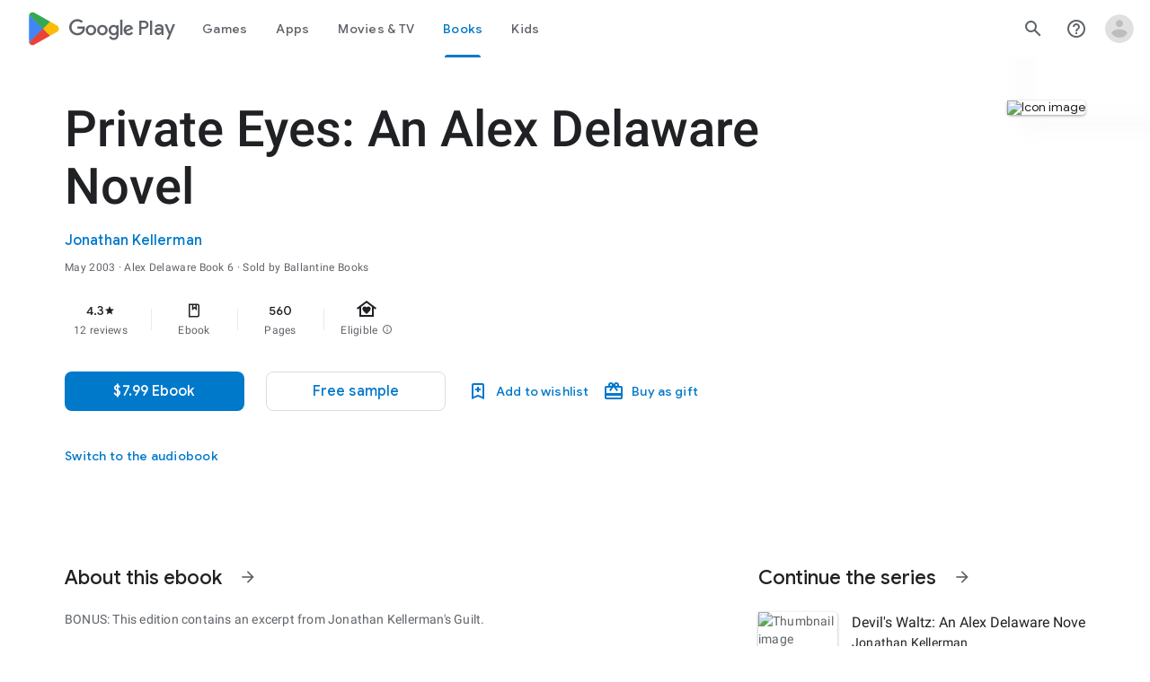

--- FILE ---
content_type: text/javascript; charset=UTF-8
request_url: https://www.gstatic.com/_/boq-play/_/js/k=boq-play.PlayStoreUi.en_US.Zc5i0jgEMnQ.2021.O/ck=boq-play.PlayStoreUi.2YpKdXt9QZg.L.B1.O/am=GxZ3AHveHwAAkmDA74n_sC0/d=1/exm=A7fCU,AYHENe,ArluEf,BBI74,BVgquf,BfdUQc,EFQ78c,EQ7zLe,GkRiKb,IJGqxf,IZT63,IcVnM,JH2zc,JNoxi,JWUKXe,KUM7Z,LCkxpb,LEikZe,LvGhrf,MI6k7c,MdUzUe,MpJwZc,NkbkFd,NwH0H,O1Gjze,O6y8ed,OTA3Ae,PHUIyb,PrPYRd,QIhFr,RMhBfe,RqjULd,RyvaUb,SWD8cc,SdcwHb,SpsfSb,UUJqVe,Uas9Hd,Ulmmrd,V3dDOb,WO9ee,Wpz5Cd,XVMNvd,Z5uLle,ZDZcre,ZU3blf,ZwDk9d,_b,_tp,aW3pY,bKbduc,byfTOb,chfSwc,cmaUsf,dfkSTe,e5qFLc,fI4Vwc,fdeHmf,gychg,hKSk3e,hc6Ubd,indMcf,j9sf1,kjKdXe,lazG7b,lsjVmc,lwddkf,m9oV,mI3LFb,mdR7q,n73qwf,nKuFpb,oEJvKc,p3hmRc,pYCIec,pjICDe,pw70Gc,q0xTif,rIMBJe,rmQtme,rpbmN,sJhETb,sOXFj,soHxf,t1sulf,tBvKNb,tKHFxf,vNKqzc,w9hDv,wW2D8b,wg1P6b,ws9Tlc,xQtZb,xUdipf,ywOR5c,z5Gxfe,zBPctc,zbML3c,zr1jrb/excm=_b,_tp,bookdetailsview/ed=1/wt=2/ujg=1/rs=AB1caFUVDgJlzJawDQBKJkreKMKz_u5psQ/ee=EVNhjf:pw70Gc;EmZ2Bf:zr1jrb;Hs0fpd:jLUKge;JsbNhc:Xd8iUd;K5nYTd:ZDZcre;LBgRLc:SdcwHb;Me32dd:MEeYgc;NJ1rfe:qTnoBf;NPKaK:SdcwHb;NSEoX:lazG7b;Pjplud:EEDORb;QGR0gd:Mlhmy;Rdd4dc:WXw8B;SNUn3:ZwDk9d;ScI3Yc:e7Hzgb;Uvc8o:VDovNc;YIZmRd:A1yn5d;a56pNe:JEfCwb;cEt90b:ws9Tlc;d0xV3b:KoEHyd;dIoSBb:SpsfSb;dowIGb:ebZ3mb;eBAeSb:zbML3c;iFQyKf:QIhFr;ikbPFc:UfnShf;lOO0Vd:OTA3Ae;nAu0tf:z5Gxfe;oGtAuc:sOXFj;pXdRYb:MdUzUe;qQEoOc:KUM7Z;qafBPd:yDVVkb;qddgKe:xQtZb;sgjhQc:bQAegc;wR5FRb:O1Gjze;wZnI8b:Oh9t6d;xqZiqf:BBI74;yEQyxe:TLjaTd;yxTchf:KUM7Z;zxnPse:GkRiKb/dti=1/m=AZNKze,Hqimld,ib5fMe,CR2XMb,BqI7Ce,mRBsmc,zuzukd,M9XSS,VicNOc,wxpxie,YwV8wf,D2RFXe,C7s1K,o6xa3b,G2gJT,Qf3l6c,Libknb
body_size: -186
content:
"use strict";this.default_PlayStoreUi=this.default_PlayStoreUi||{};(function(_){var window=this;
try{
_.u("AZNKze");
_.zt(_.KKa,class extends _.At{constructor(a){super(a.Ta)}H(){return"AZNKze"}O(){return!0}hb(){return _.N5d}});_.ft.AZNKze=_.NI;


_.v();
_.u("Hqimld");
_.zt(_.TGa,class extends _.At{constructor(a){super(a.Ta)}H(){return"Hqimld"}O(){return!0}hb(){return _.l2}});_.ft.Hqimld=_.$E;

_.v();
_.u("ib5fMe");
_.zt(_.VKa,class extends _.At{constructor(a){super(a.Ta)}H(){return"ib5fMe"}O(){return!0}hb(){return _.a7d}});_.ft.ib5fMe=_.UI;
_.v();
_.u("CR2XMb");
_.zt(_.YGa,class extends _.At{constructor(a){super(a.Ta)}H(){return"CR2XMb"}O(){return!0}hb(){return _.y2}});_.ft.CR2XMb=_.cF;
_.v();
_.u("BqI7Ce");
_.zt(_.HKa,class extends _.At{constructor(a){super(a.Ta)}H(){return"BqI7Ce"}O(){return!0}hb(){return _.M9}});_.ft.BqI7Ce=_.LI;
_.v();
_.u("mRBsmc");
_.zt(_.JKa,class extends _.At{constructor(a){super(a.Ta)}H(){return"mRBsmc"}O(){return!0}hb(){return _.N9}});_.ft.mRBsmc=_.MI;
_.v();
_.u("zuzukd");
_.zt(_.WKa,class extends _.At{constructor(a){super(a.Ta)}H(){return"zuzukd"}O(){return!0}hb(){return _.U9}});_.ft.zuzukd=_.XI;
_.v();
_.u("M9XSS");
_.zt(_.RKa,class extends _.At{constructor(a){super(a.Ta)}H(){return"M9XSS"}O(){return!0}hb(){return _.P9}});_.ft.M9XSS=_.TI;



_.v();
_.u("VicNOc");
_.zt(_.SKa,class extends _.At{constructor(a){super(a.Ta)}H(){return"VicNOc"}O(){return!0}hb(){return _.S5d}});_.ft.VicNOc=_.a7a;



_.v();
_.u("wxpxie");
_.zt(_.eHa,class extends _.At{constructor(a){super(a.Ta)}H(){return"wxpxie"}O(){return!0}hb(){return _.b3}});_.ft.wxpxie=_.wF;
_.v();
_.u("YwV8wf");
_.zt(_.YKa,class extends _.At{constructor(a){super(a.Ta)}H(){return"YwV8wf"}O(){return!0}hb(){return _.T9}});_.ft.YwV8wf=_.ZI;
_.v();
_.u("D2RFXe");
_.zt(_.ZKa,class extends _.At{constructor(a){super(a.Ta)}H(){return"D2RFXe"}O(){return!0}hb(){return _.V9}});_.ft.D2RFXe=_.$I;
_.v();
_.u("C7s1K");
_.zt(_.nHa,class extends _.At{constructor(a){super(a.Ta)}H(){return"C7s1K"}O(){return!0}hb(){return _.f3}});_.ft.C7s1K=_.MF;
_.v();
_.u("o6xa3b");
_.zt(_.tHa,class extends _.At{constructor(a){super(a.Ta)}H(){return"o6xa3b"}O(){return!0}hb(){return _.k_c}});_.ft.o6xa3b=_.DZa;
_.v();
_.u("G2gJT");
_.zt(_.bFa,class extends _.At{constructor(a){super(a.Ta)}H(){return"G2gJT"}O(){return!0}hb(){return _.r6}});_.ft.G2gJT=_.wD;
_.v();
_.u("Qf3l6c");
_.zt(_.DHa,class extends _.At{constructor(a){super(a.Ta)}H(){return"Qf3l6c"}O(){return!0}hb(){return _.o3}});_.ft.Qf3l6c=_.SF;
_.v();
_.u("Libknb");
_.zt(_.$Ka,class extends _.At{constructor(a){super(a.Ta)}H(){return"Libknb"}O(){return!0}hb(){return _.O7d}});_.ft.Libknb=_.aJ;
_.v();
}catch(e){_._DumpException(e)}
}).call(this,this.default_PlayStoreUi);
// Google Inc.


--- FILE ---
content_type: text/plain; charset=utf-8
request_url: https://play.google.com/play/log?format=json&authuser&proto_v2=true
body_size: -435
content:
["900000","1769036066702"]